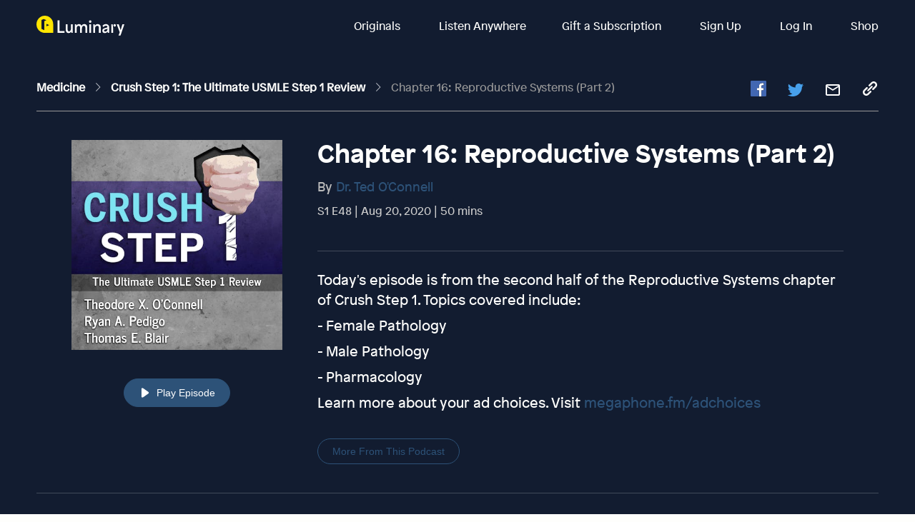

--- FILE ---
content_type: text/javascript; charset=utf-8
request_url: https://app.link/_r?sdk=web2.86.5&branch_key=key_live_bkMnOgvPZKfk6jp0HO7Vtbbptsmn3Op7&callback=branch_callback__0
body_size: 71
content:
/**/ typeof branch_callback__0 === 'function' && branch_callback__0("1544367466676231048");